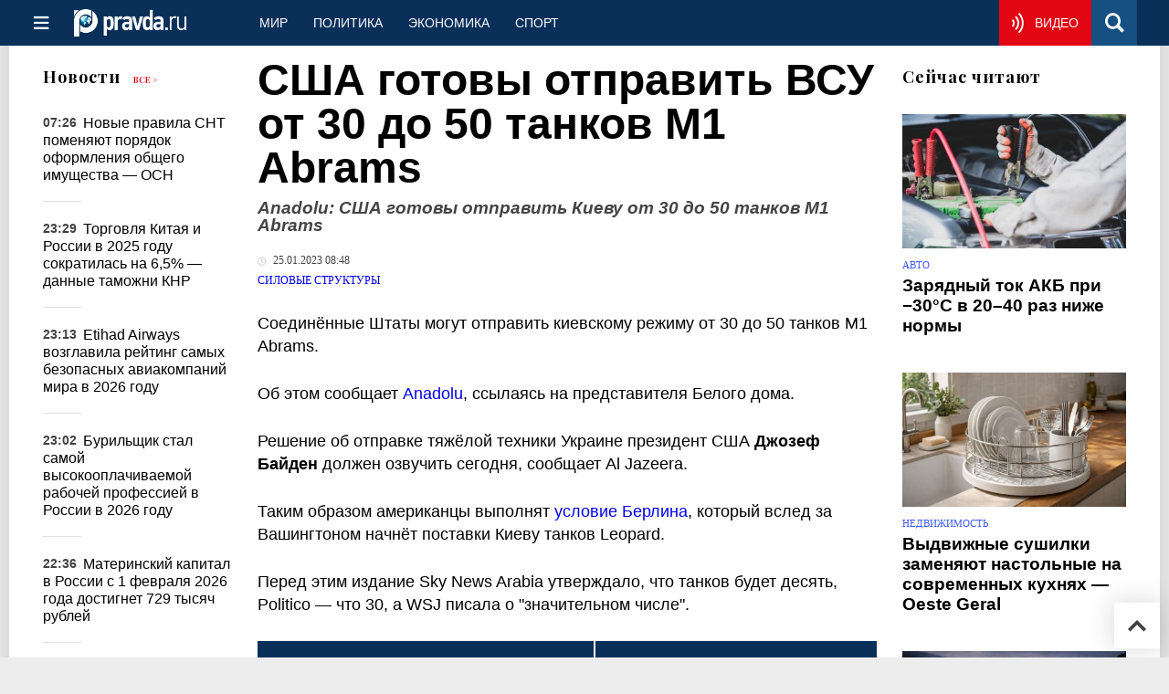

--- FILE ---
content_type: text/html
request_url: https://military.pravda.ru/news/1792962-ssha_mogut_otpravit_ukraine/
body_size: 26709
content:
<!DOCTYPE html>
<html lang="ru" class="no-js" prefix="og: https://ogp.me/ns# fb: https://ogp.me/ns/fb# article: https://ogp.me/ns/article# profile: https://ogp.me/ns/profile# video: https://ogp.me/ns/video#">
    <head>
        <meta charset="utf-8">
        <meta name="viewport" content="width=device-width, initial-scale=1">
        <meta name="theme-color" content="#0a305a">
        <meta http-equiv="X-UA-Compatible" content="IE=edge">
        <meta name="msvalidate.01" content="13A7C501677A3DFC5E4A9747C802BFD9">
        <meta name="verify-v1" content="wFXlfD8ory0rg75F2j4lTejg4irxSLwX500ilHKJwlY=">
        <meta name="pmail-verification" content="f782bbafa506f1851028f28c1987e76b">
        <meta name="yandex-verification" content="7367d7d828b17c1c">
        <meta name="y_key" content="0594f1f446fc2d3d">
        <meta name="google-site-verification" content="googled52d3af475e970bc">
                    <meta name="robots" content="max-image-preview:large">
                <meta name="HandheldFriendly" content="true">
        <meta name="MobileOptimized" content="width">
                        <meta name="p:domain_verify" content="994f40be6235d4ac25637a1b4455c522">
                <link rel="alternate" type="application/rss+xml" title="Аналитика и новости Правда.ру"
      href="https://www.pravda.ru/export.xml"/>
<link rel="alternate" type="application/rss+xml" title="Силовые структуры" href="https://www.pravda.ru/military/export.xml">
                        <link rel="alternate" href="https://www.pravda.ru/" hreflang="x-default">
        <link rel="alternate" href="https://www.pravda.ru/" hreflang="ru-ru">
        <link rel="alternate" href="https://english.pravda.ru" hreflang="en-us">
        <link rel="alternate" href="https://deutsch.pravda.ru/" hreflang="de-de">
        <link rel="alternate" href="https://port.pravda.ru" hreflang="pt-br">
        <link rel="alternate" href="https://france.pravda.ru" hreflang="fr-fr">
        <link rel="alternate" href="https://es.pravda.ru/" hreflang="es-es">
                <title>США готовы отправить ВСУ от 30 до 50 танков M1 Abrams</title>
                        <link rel="canonical" href="https://military.pravda.ru/news/1792962-ssha_mogut_otpravit_ukraine/">
                                <link rel="image_src" href="https://img.pravda.ru/image/preview/article/9/6/2/1792962_amp.jpeg">
                                <meta name="twitter:site" content="@PravdaRu">
                                <meta name="twitter:creator" content="@PravdaRu">
                                <meta name="title" content="США готовы отправить ВСУ от 30 до 50 танков M1 Abrams">
                                <meta name="twitter:title" content="США готовы отправить ВСУ от 30 до 50 танков M1 Abrams">
                                <meta name="description" content="Решение об отправке тяжёлой техники Украине президент США Джозеф Байден должен озвучить сегодня.">
                                <meta name="twitter:description" content="Решение об отправке тяжёлой техники Украине президент США Джозеф Байден должен озвучить сегодня.">
                                <meta name="twitter:card" content="summary_large_image">
                                <meta name="image_src" content="https://img.pravda.ru/image/preview/article/9/6/2/1792962_amp.jpeg">
                                <meta name="twitter:image" content="https://img.pravda.ru/image/preview/article/9/6/2/1792962_amp.jpeg">
                                <meta name="author" content="Дмитрий Плотников">
                                <meta property="fb:app_id" content="218074068257314">
                                <meta property="og:site_name" content="Правда.Ру">
                                <meta property="fb:pages" content="1098265950253633,1681323735456183,108088759217229,1027076390673903,107581676342178,715318548633973,608023116045038,150939555488155,241186509901393,272899953559024,203377376374367,10150101036770125,512182562464920,332370149471">
                                <meta property="og:title" content="США готовы отправить ВСУ от 30 до 50 танков M1 Abrams">
                                <meta property="og:description" content="Решение об отправке тяжёлой техники Украине президент США Джозеф Байден должен озвучить сегодня.">
                                <meta property="og:url" content="https://military.pravda.ru/news/1792962-ssha_mogut_otpravit_ukraine/">
                                <meta property="og:image" content="https://img.pravda.ru/image/preview/article/9/6/2/1792962_amp.jpeg">
                                <meta property="og:image:width" content="1200">
                                <meta property="og:image:height" content="900">
                                <meta property="article:author" content="https://www.pravda.ru/author/dmitrij_plotnikov/">
                                <meta property="og:type" content="article">
                                <meta property="og:locale" content="ru-RU">
                                <meta property="article:published_time" content="2023-01-25T05:48:00Z">
                                <meta property="article:modified_time" content="2023-01-25T06:42:51Z">
                                <meta property="article:section" content="Силовые структуры">
                                <meta property="article:tag" content="сша">
                                <meta property="article:tag" content="джо байден">
                                <meta property="article:tag" content="танки">
                
        <link rel="shortcut icon" href="https://www.pravda.ru/favicon.ico">
        <link rel="apple-touch-icon" href="https://www.pravda.ru/pix/apple-touch-icon.png">
        
    <link rel="stylesheet" href="https://cdn.newsteam-hub.ru/pravda/css/new/000_reset.min.css" type="text/css">
    <link rel="stylesheet" href="https://cdn.newsteam-hub.ru/pravda/css/new/002_menu.min.css" type="text/css">
<link rel="preload" href="https://www.pravda.ru/css/new/004_global.min.css" as="style" onload="this.onload=null;this.rel='stylesheet'"><link rel="preload" href="https://www.pravda.ru/css/new/001_fonts.min.css" as="style" onload="this.onload=null;this.rel='stylesheet'"><link rel="preload" href="https://www.pravda.ru/css/new/000_icons.min.css" as="style" onload="this.onload=null;this.rel='stylesheet'"><link rel="preload" href="https://www.pravda.ru/css/new/006_news.min.css" as="style" onload="this.onload=null;this.rel='stylesheet'"><noscript>
                    <link rel="stylesheet" href="https://www.pravda.ru/css/new/004_global.min.css">
                    <link rel="stylesheet" href="https://www.pravda.ru/css/new/001_fonts.min.css">
                    <link rel="stylesheet" href="https://www.pravda.ru/css/new/000_icons.min.css">
                    <link rel="stylesheet" href="https://www.pravda.ru/css/new/006_news.min.css">
    </noscript>        		<!--noindex-->
    <!-- sf#396 -->
    <link rel="dns-prefetch" href="//fonts.googleapis.com">
<link rel="dns-prefetch" href="//fonts.gstatic.com">
<link rel="dns-prefetch" href="//img.pravda.ru">

<link rel="preconnect" href="https://fonts.googleapis.com">
<link rel="preconnect" href="https://fonts.gstatic.com" crossorigin>
<link rel="preconnect" href="https://img.pravda.ru">

<link rel="preload" href="/fonts/PlayfairDisplay-Bold.woff2" as="font" type="font/woff2" crossorigin>
<link rel="preload" href="/fonts/pravdaru-icons.woff" as="font" type="font/woff" crossorigin>
<link rel="modulepreload" href="https://cdn.newsteam-hub.ru/pravda/js/modules/base.min.js">
<link rel="modulepreload" href="https://cdn.newsteam-hub.ru/pravda/js/modules/utils.min.js">
<link rel="modulepreload" href="https://cdn.newsteam-hub.ru/pravda/js/003_main.min.js">

<script async src='https://yandex.ru/ads/system/header-bidding.js'></script>
<script>
var adfoxBiddersMap = {
  "betweenDigital": "3001501",
  "otm": "2972230",
  "Gnezdo": "3001632",
  "myTarget": "3001621",
  "buzzoola": "3268079",
  "adriver": "3283630"
};

var adUnits = [
  {
    "code": "https://yandex.ru/ads/adfox/164130/getCode?p1=dlqgr&p2=hiuy",
    "codeType": "instream",
    "bids": [
      {
        "bidder": "betweenDigital",
        "params": {
          "placementId": "4875832"
        },
        "adBreakTypes": [
          "preroll"
        ]
      },
      {
        "bidder": "buzzoola",
        "params": {
          "placementId": "1307824"
        },
        "adBreakTypes": [
          "preroll"
        ]
      }
    ]
  },
  {
    "code": "https://yandex.ru/ads/adfox/164130/getCode?p1=dlqja&p2=jqcw",
    "codeType": "instream",
    "bids": [
      {
        "bidder": "betweenDigital",
        "params": {
          "placementId": "4876094"
        },
        "adBreakTypes": [
          "postroll"
        ]
      }
    ]
  },
  {
    "code": "https://yandex.ru/ads/adfox/164130/getCode?p1=dlqih&p2=hiuw",
    "codeType": "instream",
    "bids": [
      {
        "bidder": "betweenDigital",
        "params": {
          "placementId": "4876095"
        },
        "adBreakTypes": [
          "midroll"
        ]
      }
    ]
  },
  {
    "code": "https://yandex.ru/ads/adfox/164130/getCode?p1=dlqlf&p2=jqcu",
    "codeType": "instream",
    "bids": [
      {
        "bidder": "betweenDigital",
        "params": {
          "placementId": "4876096"
        },
        "adBreakTypes": [
          "midroll"
        ]
      }
    ]
  },
  {
    "code": "https://yandex.ru/ads/adfox/164130/getCode?p1=dlqkm&p2=jqcu",
    "codeType": "instream",
    "bids": [
      {
        "bidder": "betweenDigital",
        "params": {
          "placementId": "4876097"
        },
        "adBreakTypes": [
          "midroll"
        ]
      }
    ]
  },
  {
    "code": "https://yandex.ru/ads/adfox/164130/getCode?p1=dlqjt&p2=jqcu",
    "codeType": "instream",
    "bids": [
      {
        "bidder": "betweenDigital",
        "params": {
          "placementId": "4876098"
        },
        "adBreakTypes": [
          "midroll"
        ]
      }
    ]
  },
  {
    "code": "https://yandex.ru/ads/adfox/164130/getCode?p1=dlqho&p2=hiux",
    "codeType": "instream",
    "bids": [
      {
        "bidder": "betweenDigital",
        "params": {
          "placementId": "4876099"
        },
        "adBreakTypes": [
          "midroll"
        ]
      }
    ]
  },
  {
    "code": "adfox_171330426036014095",
    "sizes": [
      [
        300,
        250
      ],
      [
        300,
        300
      ],
      [
        320,
        100
      ],
      [
        320,
        50
      ],
      [
        250,
        250
      ]
    ],
    "bids": [
      {
        "bidder": "otm",
        "params": {
          "placementId": "60651"
        }
      },
      {
        "bidder": "betweenDigital",
        "params": {
          "placementId": "4717287"
        }
      },
      {
        "bidder": "Gnezdo",
        "params": {
          "placementId": "369671"
        }
      },
      {
        "bidder": "myTarget",
        "params": {
          "placementId": "1352092"
        }
      },
      {
        "bidder": "buzzoola",
        "params": {
          "placementId": "1286664"
        }
      },
      {
        "bidder": "adriver",
        "params": {
          "placementId": "22:pravdaru_300x250_st_m"
        }
      }
    ]
  }
];

var userTimeout = 900;

window.YaHeaderBiddingSettings = {
   biddersMap: adfoxBiddersMap,
   adUnits: adUnits,
   timeout: userTimeout,
};

window.Ya || (window.Ya = {});
window.yaContextCb = window.yaContextCb || [];
window.Ya.adfoxCode || (window.Ya.adfoxCode = {});
window.Ya.adfoxCode.hbCallbacks || (window.Ya.adfoxCode.hbCallbacks = []);
</script>
<script src='https://yandex.ru/ads/system/context.js' async></script>

<script>
var pravdaScrollOptions = {
  "yaCounters": [11268325]
};
</script>
    <!-- end of sf#396 -->
	<!--/noindex-->
        </head>
    <body class="pushable">
                <script type="application/ld+json">[{"@context":"https:\/\/schema.org","@type":"NewsArticle","mainEntityOfPage":{"@type":"WebPage","@id":"https:\/\/military.pravda.ru\/news\/1792962-ssha_mogut_otpravit_ukraine\/"},"name":"Anadolu: США готовы отправить Киеву от 30 до 50 танков M1 Abrams","url":"https:\/\/military.pravda.ru\/news\/1792962-ssha_mogut_otpravit_ukraine\/","headline":"Anadolu: США готовы отправить Киеву от 30 до 50 танков M1 Abrams","articleBody":"Соединённые Штаты могут отправить киевскому режиму от 30 до 50 танков M1 Abrams.\r\n\r\nОб этом сообщает Anadolu, ссылаясь на представителя Белого дома.\r\n\r\nРешение об отправке тяжёлой техники Украине президент США Джозеф Байден должен озвучить сегодня, сообщает Al Jazeera.\r\n\r\nТаким образом американцы выполнят условие Берлина, который вслед за Вашингтоном начнёт поставки Киеву танков Leopard.\r\n\r\nПеред этим издание Sky News Arabia утверждало, что танков будет десять, Politico &amp;mdash; что 30, а WSJ писала о &quot;значительном числе&quot;.","genre":"Силовые структуры","articleSection":"Силовые структуры","keywords":"сша,джо байден,танки","publisher":{"@context":"https:\/\/schema.org","@type":"NewsMediaOrganization","url":"https:\/\/www.pravda.ru\/","name":"Pravda.Ru","email":"home@pravda.ru","telephone":"+74996414169","sameAs":["https:\/\/ru.wikipedia.org\/wiki\/%D0%9F%D1%80%D0%B0%D0%B2%D0%B4%D0%B0.%D0%A0%D1%83","https:\/\/t.me\/pravdist","https:\/\/ok.ru\/pravdaru","https:\/\/vk.com\/pravda_ru"],"foundingDate":"1999-01-27","foundingLocation":"https:\/\/www.pravda.ru\/tags\/moskva","legalName":"ООО «ТехноМедиа»","logo":{"@type":"ImageObject","url":"https:\/\/www.pravda.ru\/pix\/logo600_60.png","width":600,"height":60},"image":"https:\/\/www.pravda.ru\/pix\/logo_512.png","address":{"@type":"PostalAddress","addressLocality":"Москва","addressRegion":"Москва","postalCode":"105066","streetAddress":"ул. Старая Басманная улица, 16\/1Бс5А","addressCountry":"RU"},"contactPoint":{"@type":"ContactPoint","email":"home@pravda.ru","url":"https:\/\/www.pravda.ru\/feedback.html"},"employees":"https:\/\/www.pravda.ru\/author\/","brand":"https:\/\/www.pravda.ru\/brands.html","ethicsPolicy":"https:\/\/www.pravda.ru\/ethicspolicy.html","masthead":"https:\/\/www.pravda.ru\/","missionCoveragePrioritiesPolicy":"https:\/\/www.pravda.ru\/missioncoverageprioritiespolicy.html","diversityPolicy":"https:\/\/www.pravda.ru\/diversitypolicy.html","correctionsPolicy":"https:\/\/www.pravda.ru\/correctionspolicy.html","verificationFactCheckingPolicy":"https:\/\/www.pravda.ru\/verificationfactcheckingpolicy.html","unnamedSourcesPolicy":"https:\/\/www.pravda.ru\/unnamedsourcespolicy.html","ownershipFundingInfo":"https:\/\/www.pravda.ru\/founders.html","publishingPrinciples":"https:\/\/www.pravda.ru\/principles.html"},"inLanguage":"ru-RU","isFamilyFriendly":true,"description":"Решение об отправке тяжёлой техники Украине президент США Джозеф Байден должен озвучить сегодня.","author":{"@type":"Person","name":"Дмитрий Плотников","url":"https:\/\/www.pravda.ru\/author\/dmitrij_plotnikov\/","disambiguatingDescription":"Дмитрий Плотников — журналист, обозреватель Правды.Ру"},"image":{"@type":"ImageObject","url":"https:\/\/img.pravda.ru\/image\/preview\/article\/9\/6\/2\/1792962_amp.jpeg","height":900,"width":1200},"dateCreated":"2023-01-25T05:47:54Z","datePublished":"2023-01-25T05:48:00Z","dateModified":"2023-01-25T06:42:51Z","about":[{"@context":"https:\/\/schema.org","@type":"Thing","name":"сша","url":"https:\/\/www.pravda.ru\/tags\/ssha\/"},{"@context":"https:\/\/schema.org","@type":"Person","name":"джо байден","url":"https:\/\/www.pravda.ru\/tags\/djo-baiden\/","sameAs":["https:\/\/www.facebook.com\/joebiden","https:\/\/twitter.com\/JoeBiden","https:\/\/youtube.com\/channel\/UCWNpXitY8eJ-ku6M-v25MKw","https:\/\/instagram.com\/joebiden"],"description":"\nДжозеф Робинетт (Джо) Байден младший (20 ноября&amp;nbsp;1942,&amp;nbsp;Скрантон,&amp;nbsp;Пенсильвания)&amp;nbsp;&amp;mdash;&amp;nbsp;американский&amp;nbsp;политик, член&amp;nbsp;Демократической партии, 47-й&amp;nbsp;Вице-президент США. Вступил в должность одновременно с&amp;nbsp;Бараком Обамой&amp;nbsp;20 января 2009 года. До избрания вице-президентом был&amp;nbsp;сенатором США&amp;nbsp;от штата&amp;nbsp;Делавэр&amp;nbsp;(с 1973 года по 2009 год).\n\nВ настоящее время&amp;nbsp;&amp;mdash; участник&amp;nbsp;праймериз Демократической партии&amp;nbsp;(которые по плану должны завершиться 11 августа 2020 года) на&amp;nbsp;выборах президента США 2020 года. В случае, если Байден станет президентом, на момент инаугурации ему будет 78 лет, что сделает его самым пожилым президентом в истории страны (в настоящее время рекорд принадлежит&amp;nbsp;Рональду Рейгану, который занимал пост до 77 лет).\nМемуары\n\nДжо Байден &amp;laquo;Обещай мне, папа&amp;raquo; (2017).\n\nОфициальная биография\nФото, видео и аудио:\nApple Music&amp;nbsp;&amp;middot;&amp;nbsp;Deezer&amp;nbsp;&amp;middot;&amp;nbsp;Flickr&amp;nbsp;&amp;middot;&amp;nbsp;Google Play Music&amp;nbsp;&amp;middot;&amp;nbsp;Last.fm&amp;nbsp;&amp;middot;&amp;nbsp;Spotify\nТематические сайты:\nGoogle Scholar&amp;nbsp;&amp;middot;&amp;nbsp;AllMovie&amp;nbsp;&amp;middot;&amp;nbsp;AlloCin&amp;eacute;&amp;nbsp;&amp;middot;&amp;nbsp;Discogs&amp;nbsp;&amp;middot;&amp;nbsp;Internet Movie Database&amp;nbsp;&amp;middot;&amp;nbsp;КиноПоиск&amp;nbsp;&amp;middot;&amp;nbsp;Metacritic&amp;nbsp;&amp;middot;&amp;nbsp;Rate Your Music&amp;nbsp;&amp;middot;&amp;nbsp;Rotten Tomatoes&amp;nbsp;&amp;middot;&amp;nbsp;Giant Bomb&amp;nbsp;&amp;middot;&amp;nbsp;Open Directory Project\nСловари и энциклопедии:\nБольшая каталанская&amp;nbsp;&amp;middot;&amp;nbsp;Большая норвежская&amp;nbsp;&amp;middot;&amp;nbsp;Ларусса&amp;nbsp;&amp;middot;&amp;nbsp;Лентапедия&amp;nbsp;&amp;middot;&amp;nbsp;Britannica (онлайн)&amp;nbsp;&amp;middot;&amp;nbsp;Brockhaus&amp;nbsp;&amp;middot;&amp;nbsp;Notable Names Database&amp;nbsp;&amp;middot;&amp;nbsp;Treccani&amp;nbsp;&amp;middot; Википедия\n\n"},{"@context":"https:\/\/schema.org","@type":"Thing","name":"танки","url":"https:\/\/www.pravda.ru\/tags\/tanki\/"}]},{"@context":"https:\/\/schema.org","@type":"Person","name":"джо байден","url":"https:\/\/www.pravda.ru\/tags\/djo-baiden\/","sameAs":["https:\/\/www.facebook.com\/joebiden","https:\/\/twitter.com\/JoeBiden","https:\/\/youtube.com\/channel\/UCWNpXitY8eJ-ku6M-v25MKw","https:\/\/instagram.com\/joebiden"],"description":"\nДжозеф Робинетт (Джо) Байден младший (20 ноября&amp;nbsp;1942,&amp;nbsp;Скрантон,&amp;nbsp;Пенсильвания)&amp;nbsp;&amp;mdash;&amp;nbsp;американский&amp;nbsp;политик, член&amp;nbsp;Демократической партии, 47-й&amp;nbsp;Вице-президент США. Вступил в должность одновременно с&amp;nbsp;Бараком Обамой&amp;nbsp;20 января 2009 года. До избрания вице-президентом был&amp;nbsp;сенатором США&amp;nbsp;от штата&amp;nbsp;Делавэр&amp;nbsp;(с 1973 года по 2009 год).\n\nВ настоящее время&amp;nbsp;&amp;mdash; участник&amp;nbsp;праймериз Демократической партии&amp;nbsp;(которые по плану должны завершиться 11 августа 2020 года) на&amp;nbsp;выборах президента США 2020 года. В случае, если Байден станет президентом, на момент инаугурации ему будет 78 лет, что сделает его самым пожилым президентом в истории страны (в настоящее время рекорд принадлежит&amp;nbsp;Рональду Рейгану, который занимал пост до 77 лет).\nМемуары\n\nДжо Байден &amp;laquo;Обещай мне, папа&amp;raquo; (2017).\n\nОфициальная биография\nФото, видео и аудио:\nApple Music&amp;nbsp;&amp;middot;&amp;nbsp;Deezer&amp;nbsp;&amp;middot;&amp;nbsp;Flickr&amp;nbsp;&amp;middot;&amp;nbsp;Google Play Music&amp;nbsp;&amp;middot;&amp;nbsp;Last.fm&amp;nbsp;&amp;middot;&amp;nbsp;Spotify\nТематические сайты:\nGoogle Scholar&amp;nbsp;&amp;middot;&amp;nbsp;AllMovie&amp;nbsp;&amp;middot;&amp;nbsp;AlloCin&amp;eacute;&amp;nbsp;&amp;middot;&amp;nbsp;Discogs&amp;nbsp;&amp;middot;&amp;nbsp;Internet Movie Database&amp;nbsp;&amp;middot;&amp;nbsp;КиноПоиск&amp;nbsp;&amp;middot;&amp;nbsp;Metacritic&amp;nbsp;&amp;middot;&amp;nbsp;Rate Your Music&amp;nbsp;&amp;middot;&amp;nbsp;Rotten Tomatoes&amp;nbsp;&amp;middot;&amp;nbsp;Giant Bomb&amp;nbsp;&amp;middot;&amp;nbsp;Open Directory Project\nСловари и энциклопедии:\nБольшая каталанская&amp;nbsp;&amp;middot;&amp;nbsp;Большая норвежская&amp;nbsp;&amp;middot;&amp;nbsp;Ларусса&amp;nbsp;&amp;middot;&amp;nbsp;Лентапедия&amp;nbsp;&amp;middot;&amp;nbsp;Britannica (онлайн)&amp;nbsp;&amp;middot;&amp;nbsp;Brockhaus&amp;nbsp;&amp;middot;&amp;nbsp;Notable Names Database&amp;nbsp;&amp;middot;&amp;nbsp;Treccani&amp;nbsp;&amp;middot; Википедия\n\n"}]</script>
            
<!-- Меню левое для мобильной версии-->
<div class="left sidebar">
    <a href="https://www.pravda.ru/" class="logo">
        <i class="logo icon">

        </i>
    </a>
    <!--noindex-->
    <div class="vertical menu">
                <a href="https://www.pravda.ru/world/" class="item">Мир</a>
                <a href="https://www.pravda.ru/politics/" class="item">Политика</a>
                <a href="https://www.pravda.ru/economics/" class="item">Экономика</a>
                <a href="https://www.pravda.ru/realty/" class="item">Недвижимость</a>
                <a href="https://nasledie.pravda.ru/" class="item">Наследие</a>
                <a href="https://www.pravda.ru/society/" class="item">Общество</a>
                <a href="https://www.pravda.ru/districts/" class="item">Россия</a>
                <a href="https://www.pravda.ru/science/" class="item">Наука и техника</a>
                <a href="https://www.pravda.ru/culture/" class="item">Культура</a>
                <a href="https://www.pravda.ru/faith/" class="item">Религия</a>
                <a href="https://www.pravda.ru/travel/" class="item">Туризм</a>
                <a href="https://www.pravda.ru/photo/" class="item">Фото</a>
                <a href="https://www.pravda.ru/videochannel/" class="item">Правда ТВ</a>
            </div>
    <!--/noindex-->
</div>
<!-- Форма поиска -->
<div class="mobile topbar section">
    <div class="menu"><a id="mobile-navigation-trigger" data-target="body &gt; .left.sidebar" class="icon item">
        <i class="sandwich icon"></i></a><span class="item text logo" onclick="document.location.href = '/'"></span>
        <div class="right personal menu">
                        <a href="https://www.pravda.ru/videochannel/"  class="onair item" aria-label="Смотреть онлайн эфир"><i class="onair icon"></i></a>
                        <a href="/search/" class="search item" aria-label="Поиск по сайту">
                <i class="search icon"></i>
            </a>
        </div>
    </div>
</div>
<div class="pusher">
    <div class="page">
                                <!-- Blue bar -->
        <div class="topbar section">
            <div class="grid">
                <div class="four wide column">
                    <div id="main-navigation-trigger">
                        <div class="menu"><a href="#" class="item" aria-label="Открыть меню"><i class="sandwich icon"></i><span></span></a>
                        </div>
                        <div class="menu"><a href="#" class="item" aria-label="Закрыть меню"><i class="times icon"></i></a></div>
                    </div>
                    <div class="main logo">
                        <a href="https://www.pravda.ru/">
                            <img src="/pix/logo_white.png" alt="Правда.Ру" width="123" height="30" loading="lazy">
                        </a>
                    </div>
                </div>
                <div class="fifteen wide column">
                    <div id="sub-navigation" class="menu">
                        <div class="content">
                                <a href="https://www.pravda.ru/world/"
       class="item" >
        Мир    </a>
    <a href="https://www.pravda.ru/politics/"
       class="item" >
        Политика    </a>
    <a href="https://www.pravda.ru/economics/"
       class="item" >
        Экономика    </a>
    <a href="https://www.pravda.ru/sport/"
       class="item" >
        Спорт    </a>
                        </div>
                        <div class="right menu">
                                        <a href="https://www.pravda.ru/videochannel/" class="onair item live" aria-label="Смотреть онлайн эфир" >
            <i class="onair icon"></i>
            <span class="hover">Видео</span>
        </a>
                                </div>
                    </div>
                </div>
                <div class="one wide column">
                    <div class="personal menu">
                        <a href="/search/" data-target="#search-form" class="search item" aria-label="Поиск по сайту"><i class="search icon"></i></a>
                    </div>
                </div>
            </div>
        </div>
        <!--noindex--><div id="main-navigation" class="main navigation section"><div class="content"></div></div><!--/noindex-->

                            
        <div class="section news-scroll">
    <div class="equal height grid fixed-nav">
        <div class="fifteen wide column" id="content-column">
            <div class="section short-news">
                <div class="grid">
                    <div class="five wide computer only column">
                        <div class="sticky">
                            <div class="four wide hide on notebook column">
        <div class="relaxed grid">
            <div class="row">
                <div class="column">
                        <div class="header">
        <a href="https://www.pravda.ru/news/">Новости</a>
        <small><a href="https://www.pravda.ru/news/">Все &gt;</a></small>
    </div>
    <div class="news block red-tag">
        <div class="">
                                                                                <div
                        data-article-id="2329843"
                        class="article"
                >
                    <time data-increment="1" datetime="2026-01-19T04:26:00Z">
                        07:26                    </time>
                    <div class="title">
                        <a href="https://www.pravda.ru/news/economics/2329843-gardening-association-rules/">
                            Новые правила СНТ поменяют порядок оформления общего имущества — ОСН                        </a>
                    </div>
                </div>
                                                        <div
                        data-article-id="2329875"
                        class="article"
                >
                    <time data-increment="2" datetime="2026-01-18T20:29:00Z">
                        23:29                    </time>
                    <div class="title">
                        <a href="https://www.pravda.ru/news/economics/2329875-china-russia-trade/">
                            Торговля Китая и России в 2025 году сократилась на 6,5% — данные таможни КНР                        </a>
                    </div>
                </div>
                                                        <div
                        data-article-id="2329872"
                        class="article"
                >
                    <time data-increment="3" datetime="2026-01-18T20:13:00Z">
                        23:13                    </time>
                    <div class="title">
                        <a href="https://www.pravda.ru/news/travel/2329872-airline-safety-ranking/">
                            Etihad Airways возглавила рейтинг самых безопасных авиакомпаний мира в 2026 году                        </a>
                    </div>
                </div>
                                                        <div
                        data-article-id="2329870"
                        class="article"
                >
                    <time data-increment="4" datetime="2026-01-18T20:02:00Z">
                        23:02                    </time>
                    <div class="title">
                        <a href="https://www.pravda.ru/news/economics/2329870-highest-paid-profession/">
                            Бурильщик стал самой высокооплачиваемой рабочей профессией в России в 2026 году                        </a>
                    </div>
                </div>
                                                        <div
                        data-article-id="2329865"
                        class="article"
                >
                    <time data-increment="5" datetime="2026-01-18T19:36:00Z">
                        22:36                    </time>
                    <div class="title">
                        <a href="https://www.pravda.ru/news/economics/2329865-maternity-capital-increase/">
                            Материнский капитал в России с 1 февраля 2026 года достигнет 729 тысяч рублей                        </a>
                    </div>
                </div>
                                                        <div
                        data-article-id="2329859"
                        class="article"
                >
                    <time data-increment="6" datetime="2026-01-18T19:09:00Z">
                        22:09                    </time>
                    <div class="title">
                        <a href="https://www.pravda.ru/news/travel/2329859-air-passenger-rights/">
                            Минтранс РФ утвердил новые правила авиаперевозок с 1 марта 2026 года                        </a>
                    </div>
                </div>
                                                        <div
                        data-article-id="2329855"
                        class="article"
                >
                    <time data-increment="7" datetime="2026-01-18T18:49:00Z">
                        21:49                    </time>
                    <div class="title">
                        <a href="https://www.pravda.ru/news/travel/2329855-tourist-tax-russia/">
                            Туристический налог в России с 1 января 2026 года введут семь городов                        </a>
                    </div>
                </div>
                                                        <div
                        data-article-id="2329853"
                        class="article"
                >
                    <time data-increment="8" datetime="2026-01-18T18:33:00Z">
                        21:33                    </time>
                    <div class="title">
                        <a href="https://www.pravda.ru/news/zoo/2329853-baited-underwater-camera/">
                            Камера с приманкой зафиксировала дельфинов и синюю акулу у Азорских островов                        </a>
                    </div>
                </div>
                                                        <div
                        data-article-id="2329851"
                        class="article"
                >
                    <time data-increment="9" datetime="2026-01-18T18:17:00Z">
                        21:17                    </time>
                    <div class="title">
                        <a href="https://www.pravda.ru/news/zoo/2329851-ancient-snake-discovery/">
                            В Великобритании выявили новый вид змеи возрастом 37 млн лет по музейным находкам                        </a>
                    </div>
                </div>
                                </div>
    </div>
                    </div>
            </div>
    </div>
</div>
                        </div>
                    </div>
                    <div class="fifteen wide column" id="scrolling-news-list" >
                            <section
                                id="default-list-item"
                                 data-show-next-article-ids=""
                                 data-article-id="1792962"
                                 data-seotitle="Anadolu: США готовы отправить Киеву от 30 до 50 танков M1 Abrams"
                                 data-seourl="https://military.pravda.ru/news/1792962-ssha_mogut_otpravit_ukraine/"
                                 data-seokeywords=""
                                 data-seodescription=""
                        >
                            
<div class="full article full-article" data-article-id="">
        <h1 class="title">
    США готовы отправить ВСУ от 30 до 50 танков M1 Abrams</h1>
<div class="second-title"> Anadolu: США готовы отправить Киеву от 30 до 50 танков M1 Abrams</div>

<style>     @media only screen and (max-width: 1260px) {
        .page .article .article-header {
            font-size: 1.7em;
        }
    }

    .article .article-header {
        margin: -0.2em 0 0;
        font-size: 3em;
        line-height: 1;
        margin-bottom: 20px;
    }

    .article div.second-title {
        margin: .5em 0 0;
        font-size: 1.2em;
        line-height: 1;
        font-weight: 600;
        font-style: italic;
        color: #444;
    }
</style>
    <div class="category">
                            <div class="meta">
                                    <time datetime="2023-01-25T05:48:00Z"
                          title="Опубликовано"><i class="time icon"></i>
                        25.01.2023 08:48                    </time>
                            </div>
                <div class="breadcumbs" itemscope itemtype="https://schema.org/BreadcrumbList"><span itemprop="itemListElement" itemscope itemtype="https://schema.org/ListItem">                <a href="https://military.pravda.ru/" itemprop="item">
                <meta itemprop="position" content="0"><span itemprop="name">                Силовые структуры                </span>            </a>
            </span></div>    </div>


<style>
/* Вертикальное видео (портрет) */
.video-material.video-vertical .main-material-media .embed-container {
    max-width: 400px;
    margin: 1rem auto;
}
.video-material.video-vertical .main-material-media .embed-container video {
    width: 100%;
    max-width: 400px;
    aspect-ratio: 9/16;
    object-fit: cover;
}
@media only screen and (max-width: 768px) {
    .video-material.video-vertical .main-material-media .embed-container {
        max-width: 300px;
    }
    .video-material.video-vertical .main-material-media .embed-container video {
        max-width: 300px;
    }
}
@media only screen and (max-width: 480px) {
    .video-material.video-vertical .main-material-media .embed-container {
        max-width: 250px;
    }
    .video-material.video-vertical .main-material-media .embed-container video {
        max-width: 250px;
    }
}

</style>

<p class="lead">Соединённые Штаты могут отправить киевскому режиму от 30 до 50 танков M1 Abrams.</p><div class="main-material-media"></div>

<p>Об этом сообщает <a href="https://www.aa.com.tr/ru/%D0%BC%D0%B8%D1%80/%D1%81%D1%88%D0%B0-%D0%BF%D0%B5%D1%80%D0%B5%D0%B4%D0%B0%D0%B4%D1%83%D1%82-%D1%83%D0%BA%D1%80%D0%B0%D0%B8%D0%BD%D0%B5-%D1%82%D0%B0%D0%BD%D0%BA%D0%B8-abrams-/2796437" rel="nofollow noopener" target="_blank" title="Anadolu">Anadolu</a>, ссылаясь на представителя Белого дома.</p>

<p>Решение об отправке тяжёлой техники Украине президент США <strong>Джозеф Байден</strong> должен озвучить сегодня, сообщает Al Jazeera.</p>

<p>Таким образом американцы выполнят <a href="https://military.pravda.ru/news/1792673-v_ramshtaine_ukraine_podslastili/" title="условие Берлина">условие Берлина</a>, который вслед за Вашингтоном начнёт поставки Киеву танков Leopard.</p>

<p>Перед этим издание Sky News Arabia утверждало, что танков будет десять, Politico &mdash; что 30, а WSJ писала о "значительном числе".</p>		<!--noindex-->
			<div class="staticFragment "
             id="div_sf_417"
             data-name="social_after_article_and_news_military"
             style="  ">
		<div id="sf_size_417" style="display: none;  "></div>
		<div class="page__subscribe-news news-subscribe">
    <div class="news-subscribe__body">
        <div class="news-subscribe__info">
            <a href="https://t.me/+QJZbWy8f7vDAUiFo" class="news-subscribe__icon" target="_blank" rel="nofollow" aria-label="Pravda Telegram">
                <svg width="34" height="33" viewBox="0 0 34 33" fill="none" xmlns="https://www.w3.org/2000/svg">
                    <path fill-rule="evenodd" clip-rule="evenodd"
                          d="M32.9876 1.37888L28.2778 29.669C28.2158 30.0254 28.0144 30.3042 27.689 30.5056C27.5186 30.5986 27.3327 30.6451 27.1158 30.6451C26.9763 30.6451 26.8369 30.6141 26.6665 30.5521L18.3158 27.1437L13.8538 32.5817C13.6369 32.8606 13.327 33 12.9552 33C12.8003 33 12.6608 32.969 12.5524 32.9225C12.32 32.8296 12.1341 32.6901 11.9947 32.4887C11.8552 32.2873 11.7777 32.0549 11.7777 31.8225L11.7777 25.393L27.7045 5.88733L8.01296 22.9296L0.731271 19.9394C0.281975 19.769 0.0495804 19.4437 0.00310154 18.9324C-0.0278843 18.4366 0.173524 18.0803 0.591834 17.8479L31.2369 0.170425C31.4228 0.0619746 31.6242 2.76468e-06 31.8256 2.78229e-06C32.0735 2.80396e-06 32.2904 0.0619746 32.4918 0.201411C32.8947 0.495778 33.0651 0.883101 32.9876 1.37888Z"
                          fill="white"/>
                </svg>
            </a>
            <div class="news-subscribe__text">
                <span>Военные новости</span>
                <span>Присоединяйся к Pravda.Ru</span>
            </div>
        </div>
        <div class="news-subscribe__items">
             <span>
                <svg width="17" height="12" viewBox="0 0 17 12" fill="none"
                     xmlns="https://www.w3.org/2000/svg">
                   <path
                           d="M16.5657 6.56569C16.8781 6.25327 16.8781 5.74674 16.5657 5.43432L11.4745 0.343147C11.1621 0.0307274 10.6556 0.0307274 10.3431 0.343147C10.0307 0.655566 10.0307 1.1621 10.3431 1.47452L14.8686 6L10.3431 10.5255C10.0307 10.8379 10.0307 11.3444 10.3431 11.6569C10.6556 11.9693 11.1621 11.9693 11.4745 11.6569L16.5657 6.56569ZM-6.99382e-08 6.8L16 6.8L16 5.2L6.99382e-08 5.2L-6.99382e-08 6.8Z"
                           fill="white"/>
                </svg>
             </span>

            <a target="_blank" href="https://t.me/+M8Yq5uFrlzU1NmYy" rel="nofollow">
                <svg width="39" height="26" viewBox="0 0 31 26" fill="none" xmlns="https://www.w3.org/2000/svg">
                    <path fill-rule="evenodd" clip-rule="evenodd" d="M30.7228 1.43165L23.1296 24.36C23.0318 24.6485 22.828 24.8543 22.5311 24.9797C22.3773 25.0349 22.2166 25.0494 22.0361 25.0213C21.9201 25.0031 21.8081 24.9592 21.6744 24.8855L15.1698 20.9648L10.7513 24.9103C10.5346 25.1142 10.2587 25.1899 9.94939 25.1417C9.8205 25.1215 9.70852 25.0776 9.62433 25.0249C9.44307 24.9173 9.30651 24.7772 9.21667 24.5915C9.12683 24.4058 9.09257 24.2023 9.12275 24.009L9.95795 18.659L25.7419 4.49695L7.14584 16.1202L1.47628 12.6864C1.12462 12.4863 0.973547 12.1854 1.00129 11.7539C1.03991 11.3374 1.25376 11.067 1.63196 10.928L29.4233 0.198731C29.5921 0.132636 29.7677 0.107228 29.9352 0.133386C30.1415 0.165581 30.3139 0.245317 30.4633 0.387499C30.7602 0.684756 30.8517 1.02918 30.7228 1.43165Z"
                          fill="white"></path>
                </svg>
            </a>
            <a target="_blank" href="https://vk.com/safetymoscow" rel="nofollow">
                <svg width="39" height="23" viewBox="0 0 39 23" fill="none"
                     xmlns="https://www.w3.org/2000/svg">
                    <path fill-rule="evenodd" clip-rule="evenodd"
                          d="M21.3526 22.3329C21.3526 22.3329 22.0354 22.2538 22.3768 21.8898C22.6871 21.5417 22.6871 20.9087 22.6871 20.9087C22.6871 20.9087 22.6406 17.8863 24.0371 17.4433C25.4181 17.0002 27.1871 20.3549 29.0647 21.6525C30.4768 22.6336 31.563 22.412 31.563 22.412L36.5751 22.3487C36.5751 22.3487 39.1975 22.1905 37.9561 20.1175C37.8475 19.9435 37.2268 18.5826 34.232 15.7976C31.0819 12.8701 31.5009 13.3448 35.3026 8.29696C37.6147 5.21127 38.5302 3.34403 38.2509 2.53701C37.9716 1.76163 36.2802 1.96734 36.2802 1.96734L30.6319 1.99899C30.6319 1.99899 30.213 1.93569 29.9026 2.12558C29.5923 2.29965 29.4061 2.7269 29.4061 2.7269C29.4061 2.7269 28.5061 5.11633 27.3268 7.14181C24.813 11.4143 23.8043 11.6358 23.4009 11.3827C22.4078 10.7497 22.6561 8.88245 22.6561 7.55323C22.6561 3.40733 23.2923 1.68251 21.4302 1.23944C20.8095 1.09702 20.3595 0.98625 18.7923 0.970426C16.775 0.954602 15.0681 0.970426 14.1061 1.44515C13.4699 1.76163 12.9733 2.47371 13.2681 2.50536C13.6405 2.56866 14.494 2.74272 14.944 3.34403C15.5181 4.13524 15.5026 5.90753 15.5026 5.90753C15.5026 5.90753 15.8285 10.7813 14.7268 11.3827C13.9509 11.8099 12.9112 10.9554 10.6767 7.07851C9.52847 5.08468 8.6595 2.90096 8.6595 2.90096C8.6595 2.90096 8.48881 2.48954 8.19398 2.268C7.82157 1.99899 7.32501 1.91987 7.32501 1.91987L1.95604 1.95152C1.95604 1.95152 1.14914 1.96734 0.854315 2.33129C0.590521 2.64778 0.838797 3.28074 0.838797 3.28074C0.838797 3.28074 5.04398 13.1233 9.80778 18.0762C14.1681 22.6177 19.1181 22.3171 19.1181 22.3171H21.3526V22.3329Z"
                          fill="white"/>
                </svg>
            </a>
            <a target="_blank" href="https://twitter.com/PravdaRu" rel="nofollow">
                <svg width="32" height="26" viewBox="0 0 32 26" fill="none"
                     xmlns="https://www.w3.org/2000/svg">
                    <path
                            d="M30.9064 3.97924C29.862 4.40764 28.7486 4.6969 27.5845 4.83604C28.8175 4.10374 29.7786 2.965 30.2826 1.60292C30.3153 1.5187 30.221 1.43815 30.1412 1.48575C28.9771 2.14116 27.7042 2.62082 26.3479 2.88445C25.1947 1.6615 23.5519 0.899902 21.7278 0.899902C18.2355 0.899902 15.3995 3.71561 15.3995 7.1904C15.3995 7.6847 15.4576 8.16437 15.5627 8.62572C10.3225 8.36209 5.66967 5.87591 2.55089 2.09356C2.53639 2.07525 2.50375 2.07525 2.49287 2.09722C1.96703 3.01626 1.66241 4.08177 1.66241 5.21684C1.66241 7.34785 2.73222 9.23719 4.36777 10.3759C4.4004 10.3979 4.38227 10.4492 4.34238 10.4455C3.37773 10.3942 2.46386 10.1269 1.66241 9.69122C1.64065 9.68024 1.61164 9.69488 1.61526 9.72051C1.62977 9.99879 1.72043 11.2291 2.04319 12.0236C2.84101 13.9862 4.55997 15.4874 6.69235 15.9121C6.15925 16.0513 5.59714 16.1355 5.02053 16.1355C4.63612 16.1355 4.25898 16.0989 3.88545 16.0293C3.86006 16.0257 3.8383 16.0513 3.84555 16.0769C4.66151 18.5118 6.93169 20.2913 9.63342 20.3829C9.66969 20.3829 9.68419 20.4305 9.65518 20.4524C7.50105 22.1038 4.81019 23.0814 1.87999 23.0814C1.36866 23.0814 0.871829 23.0521 0.375 22.9935C3.17465 24.7767 6.50376 25.8166 10.0759 25.8166C15.0006 25.8166 18.9789 24.103 21.9309 21.496C24.9118 18.8633 26.8447 15.3263 27.6498 11.7197C27.9327 10.4528 28.0814 9.17128 28.0814 7.9227C28.0814 7.65175 28.0741 7.3808 28.0596 7.10985C29.2056 6.286 30.2101 5.27908 31.0224 4.13303C31.0805 4.04515 30.9971 3.94263 30.9064 3.97924Z"
                            fill="white"/>
                </svg>
            </a>
            <a target="_blank" href="https://dzen.ru/pravda.ru?favid=1091" rel="nofollow">
                <svg width="28" height="28" viewBox="0 0 28 28" fill="none"
                     xmlns="https://www.w3.org/2000/svg">
                    <path fill-rule="evenodd" clip-rule="evenodd"
                          d="M21.4368 14.503C23.3797 14.2746 25.3364 14.221 27.292 14.1694C27.2478 17.9444 25.5478 21.6658 22.6791 24.1257C20.3133 26.2183 17.1795 27.3883 14.0278 27.4314C14.1172 25.0347 14.1141 22.6127 14.5927 20.2528C14.9157 18.6157 15.7636 17.0512 17.1174 16.0475C18.3482 15.0806 19.9135 14.7029 21.4368 14.503Z"
                          fill="white"/>
                    <path fill-rule="evenodd" clip-rule="evenodd"
                          d="M0.461426 14.165C2.79046 14.2524 5.13843 14.2545 7.43485 14.6869C8.97387 14.9804 10.4834 15.6685 11.5259 16.8679C12.782 18.2336 13.2343 20.1137 13.4289 21.9108C13.6256 23.7446 13.6709 25.5911 13.7235 27.4344C9.9564 27.3881 6.23667 25.691 3.77614 22.8314C1.6859 20.4567 0.507712 17.3235 0.461426 14.165Z"
                          fill="white"/>
                    <path fill-rule="evenodd" clip-rule="evenodd"
                          d="M14.0264 0.602295C17.8618 0.642276 21.6467 2.40774 24.1083 5.35578C26.1176 7.70833 27.2453 10.7774 27.2894 13.8675C25.0309 13.7854 22.7555 13.7759 20.5233 13.3866C18.9401 13.112 17.3705 12.4502 16.286 11.2329C15.1709 10.0588 14.6565 8.45849 14.4251 6.88767C14.1231 4.80552 14.0958 2.69812 14.0264 0.602295Z"
                          fill="white"/>
                    <path fill-rule="evenodd" clip-rule="evenodd"
                          d="M6.22694 3.01156C8.40344 1.46494 11.0628 0.653756 13.7242 0.600098C13.6169 3.16728 13.6632 5.77865 13.0342 8.28796C12.5913 10.1008 11.3794 11.7168 9.71734 12.5817C8.11941 13.3855 6.30584 13.5686 4.54697 13.6948C3.18573 13.779 1.82134 13.8453 0.458008 13.8537C0.506398 9.58943 2.69868 5.41672 6.22694 3.01156Z"
                          fill="white"/>
                </svg>
            </a>
            <a target="_blank" href="https://ok.ru/weaponrus" rel="nofollow">
                <svg width="17" height="28" viewBox="0 0 17 28" fill="none"
                     xmlns="https://www.w3.org/2000/svg">
                    <path
                            d="M8.46627 14.4233C12.2785 14.4233 15.3779 11.324 15.3779 7.51331C15.3795 3.70103 12.2802 0.600098 8.46627 0.600098C4.65562 0.600098 1.55469 3.70103 1.55469 7.51331C1.55469 11.324 4.65562 14.4233 8.46627 14.4233ZM8.46627 4.65166C10.0452 4.65166 11.3279 5.93598 11.3279 7.51331C11.3279 9.09063 10.0452 10.375 8.46627 10.375C6.88895 10.375 5.60462 9.09063 5.60462 7.51331C5.60462 5.93435 6.89057 4.65166 8.46627 4.65166Z"
                            fill="white"/>
                    <path
                            d="M11.2628 20.062C12.6692 19.7413 14.0268 19.1846 15.2769 18.4C16.2227 17.8042 16.5075 16.5525 15.9118 15.6067C15.316 14.6593 14.0675 14.3745 13.1185 14.9702C10.2878 16.751 6.64151 16.7494 3.81242 14.9702C2.86505 14.3745 1.61491 14.6593 1.02076 15.6067C0.424994 16.5541 0.708229 17.8026 1.6556 18.4C2.90574 19.1846 4.26169 19.7413 5.66972 20.062L1.80536 23.9263C1.01588 24.7174 1.01588 25.9985 1.80536 26.7896C2.20091 27.1852 2.71855 27.3821 3.23618 27.3821C3.75545 27.3821 4.27308 27.1835 4.66863 26.7896L8.46463 22.992L12.2639 26.7896C13.0534 27.5807 14.3361 27.5807 15.1272 26.7896C15.9183 25.9985 15.9183 24.7158 15.1272 23.9263L11.2628 20.062Z"
                            fill="white"/>
                </svg>
            </a>
        </div>
    </div>
</div>

<style>
    .news-subscribe {
        background: #0a305a
    }

    .news-subscribe__body {
        display: -webkit-box;
        display: -ms-flexbox;
        display: flex;
        -webkit-box-align: center;
        -ms-flex-align: center;
        align-items: center
    }

    .news-subscribe__info {
        display: -webkit-box;
        display: -ms-flexbox;
        display: flex;
        -webkit-box-align: center;
        -ms-flex-align: center;
        align-items: center;
        border-right: 2px solid #fff;
        padding: 15px 30px
    }

    .news-subscribe__text {
        font-size: 18px;
        letter-spacing: .02em;
        color: #fff;
        display: -webkit-box;
        display: -ms-flexbox;
        display: flex;
        -webkit-box-orient: vertical;
        -webkit-box-direction: normal;
        -ms-flex-direction: column;
        flex-direction: column
    }

    .news-subscribe__text span:first-child {
        font-weight: 700
    }

    .news-subscribe__text span {
        font-weight: 400;
        display: block
    }

    .news-subscribe__icon {
        margin: 0 30px 0 0;
        -webkit-transition: all .3s ease 0s;
        -o-transition: all .3s ease 0s;
        transition: all .3s ease 0s;
        display: -webkit-box;
        display: -ms-flexbox;
        display: flex;
        -webkit-box-pack: center;
        -ms-flex-pack: center;
        justify-content: center;
        -webkit-box-align: center;
        -ms-flex-align: center;
        align-items: center
    }

    @media(any-hover: hover) {
        .news-subscribe__icon:hover {
            -webkit-transform:scale(1.3);
            -ms-transform: scale(1.3);
            transform: scale(1.3)
        }
    }

    .news-subscribe__items {
        -webkit-box-flex: 1;
        -ms-flex: 1 1 auto;
        flex: 1 1 auto;
        display: -webkit-box;
        display: -ms-flexbox;
        display: flex;
        -webkit-box-align: center;
        -ms-flex-align: center;
        align-items: center;
        -webkit-box-pack: justify;
        -ms-flex-pack: justify;
        justify-content: space-between;
        padding: 0 30px
    }

    .news-subscribe__items span {
        display: -webkit-box;
        display: -ms-flexbox;
        display: flex;
        -webkit-box-pack: center;
        -ms-flex-pack: center;
        justify-content: center;
        -webkit-box-align: center;
        -ms-flex-align: center;
        align-items: center
    }

    .news-subscribe__items a {
        display: -webkit-box;
        display: -ms-flexbox;
        display: flex;
        -webkit-box-pack: center;
        -ms-flex-pack: center;
        justify-content: center;
        -webkit-box-align: center;
        -ms-flex-align: center;
        align-items: center;
        -webkit-transition: all .3s ease 0s;
        -o-transition: all .3s ease 0s;
        transition: all .3s ease 0s
    }

    @media(any-hover: hover) {
        .news-subscribe__items a:hover {
            -webkit-transform:scale(1.3);
            -ms-transform: scale(1.3);
            transform: scale(1.3)
        }
    }

    @media only screen and (max-width: 1024px) {
        .news-subscribe__info {
            padding: 15px 10px;
        }
        .news-subscribe__items {
            padding: 0 10px;
        }
    }

    @media only screen and (max-width: 767px) {
        .news-subscribe__body {
            flex-direction: column;
        }
        .news-subscribe__icon {
            display: none;
        }
        .news-subscribe__items span.arrow {
            display: none;
        }

        .news-subscribe__info {
            border-right: 0;
            text-align: center;
        }

        .news-subscribe__items {
            padding: 0 50px 20px;
            flex-direction: row;
            width: 100%;
        }
    }

</style>		</div>
		<!--/noindex-->
<div class="authors-block">
<div class="author-row">
	<small class="author-avatar" style="background-image:url(https://img.pravda.ru/image/preview/adminAlias/2928_m.jpeg);"></small>
	<div class="source">
		<span>Автор</span> <a href="https://www.pravda.ru/author/dmitrij_plotnikov/">Дмитрий Плотников</a>
		<div class="author-desc">Дмитрий Плотников — журналист, обозреватель Правды.Ру				</div>
	</div>
</div>
</div>            <div class="section subscribe-block">
            <div class="grid">
                <div class="ten wide column">
                    <div class="content">
                        <div class="tag list">
                                                                                    <a href="https://www.pravda.ru/tags/ssha/"
                               class="small rounded bordered button">
                                сша                            </a>
                                                        <a href="https://www.pravda.ru/tags/tanki/"
                               class="small rounded bordered button">
                                танки                            </a>
                                                        <a href="https://www.pravda.ru/tags/djo-baiden/"
                               class="small rounded bordered button">
                                джо байден                            </a>
                                                    </div>
                    </div>
                </div>
                <div class="ten wide column">
                    <div class="content center-content">
                        <div class="social links" id="social_share">
                            <div class="social links ya-share"
                                 data-article-href="https://military.pravda.ru/news/1792962-ssha_mogut_otpravit_ukraine/"
                                 id="ya_share">
                            </div>
                        </div>
                    </div>
                </div>
            </div>
        </div>
    </div>
                                                        		<!--noindex-->
			<div class="staticFragment "
             id="div_sf_469"
             data-name="short_news_list_0"
             style=" height: 400px; ">
		<div id="sf_size_469" style="display: none;  height: 400px;"></div>
		<div style="height:360px; overflow:hidden;">
<!--Тип баннера: HB Pravda short_list_0-->
<div id="adfox_172140327242124095"></div>
<script>
if (window.innerWidth <= 1023) {
		window.Ya.adfoxCode.hbCallbacks.push(function() {
			window.Ya.headerBidding.pushAdUnits([
				{
				  code: 'adfox_172140327242124095',
				  sizes: [[300, 300],[300, 360],[300, 250],[320, 100],[250, 250]],
				  bids: [
{ bidder: 'betweenDigital', params: { placementId: '4757170' } },
{ bidder: 'myTarget', params: { placementId: '1723402' } },
{ bidder: 'Gnezdo', params: { placementId: '367808' } },
{ bidder: 'sape', params: { placementId: '858013' } },
{ bidder: 'adriver', params: { placementId: '22:pravdaru_300x300_m_short_list_0' } },
{ bidder: 'buzzoola', params: { placementId: '1267319' } },
{ bidder: 'adfox_roden-media', params: {p1: 'djvos', p2: 'hbts'} }
				  ]
				}
			]);
    window.yaContextCb.push(()=>{
    Ya.adfoxCode.createAdaptive({
            ownerId: 164130,
            containerId: 'adfox_172140327242124095',
            params: {
                pp: 'g',
                ps: 'nld',
                p2: 'ipfi',
                puid1: '',
                puid2: ''
      }, lazyLoad: {fetchMargin: 100, mobileScaling: 2}
}, ['tablet', 'phone'], {
            tabletWidth: 1023,
            phoneWidth: 639,
            isAutoReloads: false
        })
  });
});
}
</script>

<!--Тип баннера: Pravda short_list_0D-->
<div id="adfox_173291357083644095"></div>
<script>
if (window.screen.width >= 1024) {
window.Ya.adfoxCode.hbCallbacks.push(function() {
    window.Ya.headerBidding.pushAdUnits([
        {
          code: 'adfox_173291357083644095',
          sizes: [[600, 300],[530, 400],[400, 256],[640, 360], [728, 90]],
          bids: [
{ bidder: 'betweenDigital', params: { placementId: '4818649' } },
{ bidder: 'myTarget', params: { placementId: '1753806' } },
{ bidder: 'Gnezdo', params: { placementId: '354850' } },
{ bidder: 'sape', params: { placementId: '858013' } },
{ bidder: 'adriver', params: { placementId: '22:pravdaru_728x90_short_list_0D' } },
{ bidder: 'buzzoola', params: { placementId: '1286688' } },
          ]
        }
    ]);
    window.yaContextCb.push(()=>{
        Ya.adfoxCode.createAdaptive({
            ownerId: 164130,
            containerId: 'adfox_173291357083644095',
            params: {
                pp: 'g',
                ps: 'nld',
                p2: 'jbqs',
                insertAfter: 'adfox_173291357083644095',
                insertPosition: '0',
                stick: false,
                stickTo: 'auto',
                stickyColorScheme: 'light'
            }
        }, ['desktop', 'tablet', 'phone'], {
            tabletWidth: 830,
            phoneWidth: 480,
            isAutoReloads: false
        })
    });
});
}
</script>
</div>		</div>
		<!--/noindex-->
                        </section>
                    </div>
                </div>
            </div>
        </div>
        <div class="four wide hide on notebook column">
    <div class="relaxed grid">
                                        <div class="row">
            <div class="column">
                        <div class="header">Сейчас читают</div>
                        <div class="article">
                                    <a href="https://www.pravda.ru/auto/2329751-ways-to-revive-your-car-battery/" class="thumb">
                        <img src="https://img.pravda.ru/image/preview/article/7/5/1/2329751_m.jpeg" alt="Зарядный ток АКБ при −30°C в 20–40 раз ниже нормы">
                    </a>
                                <div class="category">
                    <a href="https://www.pravda.ru/auto/">Авто</a>
                </div>
                <div class="title">
                    <a href="https://www.pravda.ru/auto/2329751-ways-to-revive-your-car-battery/">Зарядный ток АКБ при −30°C в 20–40 раз ниже нормы</a>
                                    </div>
            </div>
                    <div class="article">
                                    <a href="https://www.pravda.ru/realty/2329624-hidden-dish-dryers-replace-countertop/" class="thumb">
                        <img src="https://img.pravda.ru/image/preview/article/6/2/4/2329624_m.jpeg" alt="Выдвижные сушилки заменяют настольные на современных кухнях — Oeste Geral">
                    </a>
                                <div class="category">
                    <a href="https://www.pravda.ru/realty/">Недвижимость</a>
                </div>
                <div class="title">
                    <a href="https://www.pravda.ru/realty/2329624-hidden-dish-dryers-replace-countertop/">Выдвижные сушилки заменяют настольные на современных кухнях — Oeste Geral</a>
                                    </div>
            </div>
                    <div class="article">
                                    <a href="https://www.pravda.ru/news/mysterious/2329842-loch-ness-mystery/" class="thumb">
                        <img src="https://img.pravda.ru/image/preview/article/8/4/2/2329842_m.jpeg" alt="Исследователь Адриан Шайн заявил об отсутствии доказательств существования Несси">
                    </a>
                                <div class="category">
                    <a href="https://www.pravda.ru/mysterious/present/">Настоящее</a>
                </div>
                <div class="title">
                    <a href="https://www.pravda.ru/news/mysterious/2329842-loch-ness-mystery/">Исследователь Адриан Шайн заявил об отсутствии доказательств существования Несси</a>
                                    </div>
            </div>
                    </div>
        </div>
                <div class="sticky">
                                        <div class="row">
                    <div class="column">
                        <div class="vertical rectangle special block">
                            		<!--noindex-->
			<div class="staticFragment "
             id="div_sf_445"
             data-name="short_news_item_right_240x400_2"
             style="  ">
		<div id="sf_size_445" style="display: none;  "></div>
		<div id="adfox_172001522910162061"  style="min-height:600px" class="lazyBlock" data-function="load_adfox_172001522910162061" data-device="desktop"></div>
<script>

if (window.innerWidth > 1023) {
		window.Ya.adfoxCode.hbCallbacks.push(function() {
			window.Ya.headerBidding.pushAdUnits([
				{
				  code: 'adfox_172001522910162061',
				  sizes: [[240, 400],[240, 600]],
				  bids: [
					{ bidder: 'otm', params: { placementId: '60653' } },
					{ bidder: 'betweenDigital', params: { placementId: '4753676' } },
					{ bidder: 'myTarget', params: { placementId: '1352146' } },
					{ bidder: 'Gnezdo', params: { placementId: '354443' } },
	                                { bidder: 'sparrow', params: { placementId: '107479' } },
					{ bidder: 'buzzoola', params: { placementId: '1286687' } }
				  ]
				}
			]);
});
}

function load_adfox_172001522910162061() {
 window.yaContextCb.push(()=>{
        Ya.adfoxCode.createAdaptive({
            ownerId: 164130,
            containerId: 'adfox_172001522910162061',
            params: {
                pp: 'h',
                ps: 'nld',
                p2: 'ilqf'
            }
        }, ['desktop'], {
            tabletWidth: 1023,
            phoneWidth: 480,
            isAutoReloads: false
        })
    })
  setTimeout(() => {window.yaContextCb.push(()=>{ Ya.adfoxCode.reload('adfox_172001522910162061') }, 30000);})
}
</script>		</div>
		<!--/noindex-->
                        </div>
                    </div>
                </div>
                    </div>
    </div>
</div>
    </div>
</div>
<div id="stop-scrolling-news" data-loading="0"></div>
<div class="section popular lazyImages">
    <div class="header">
        Популярное    </div>
    <div class="two column grid">
        <div class="primary column">
                <div class="divided equal height grid">
        <div class="twelve wide column">
            <div class="featured article">
                <div class="title">
                    <a href="https://www.pravda.ru/gardening/2329663-vibrant-flowers-and-growing-tips/">Превращаем сад в океан цветов: красавица, которая не боится холодов и покорит сердца соседей</a>
                </div>
                <p>Немезия — яркое украшение вашего сада. Узнайте о лучших сортах и секретах выращивания рассадой для пышного цветения.</p>
                <a href="https://www.pravda.ru/gardening/2329663-vibrant-flowers-and-growing-tips/" class="thumb">
                    <img data-src="https://img.pravda.ru/image/preview/article/6/6/3/2329663_m.jpeg"
                         alt="Немезия хорошо растет на солнечных местах и обильно цветет — садовод Улейская" loading="lazy">
                </a>
            </div>
        </div>
        <div class="eight wide column">
            <div class="vertically divided grid">
                                    <div class="one column row">
                        <div class="column">
                            <div class="article">
                                                                    <a href="https://www.pravda.ru/gardening/2329748-facade-container-plants/"
                                       class="thumb"><img data-src="https://img.pravda.ru/image/preview/article/7/4/8/2329748.jpeg"
                                                          alt="Бегонии сохраняют декоративность на затенённых стенах" loading="lazy"></a>
                                                                <div class="title">
                                    <a href="https://www.pravda.ru/gardening/2329748-facade-container-plants/">Дом будто стал выше и светлее: растения, которые меняют фасад так, что соседи спрашивают где купить</a>
                                </div>
                            </div>
                        </div>
                    </div>
                                        <div class="one column row">
                        <div class="column">
                            <div class="article">
                                                                <div class="title">
                                    <a href="https://www.pravda.ru/auto/2329711-reliable-car-engines/">Секрет долголетия под капотом: шесть моторов, которые не боятся пробега и плохого топлива</a>
                                </div>
                            </div>
                        </div>
                    </div>
                                        <div class="one column row">
                        <div class="column">
                            <div class="article">
                                                                <div class="title">
                                    <a href="https://www.pravda.ru/auto/2329751-ways-to-revive-your-car-battery/">Аккумулятор сел в ноль? Эти методы поднимают даже мертвую АКБ, когда вокруг ни розетки, ни помощи</a>
                                </div>
                            </div>
                        </div>
                    </div>
                                </div>
        </div>
    </div>
            </div>
        <div class="hide on tablet column">
            <div class="equal height grid">
                <div class="twelve wide authors column">
                            <a href="https://www.pravda.ru/authored/2329835-nuclear-strike-on-europe/"
           class=" gray author article">
            <span class="title">Ядерный удар по Европе через год: политолог раскрыл реальный план России</span>
            <span class="author link">Любовь Степушова</span>
        </a>
                <a href="https://www.pravda.ru/auto/2328932-locomotive-e-series/"
           class=" red author article">
            <span class="title">Локомотив "Э" пережил эпохи и ушёл в рейс в 1986 году</span>
            <span class="author link">Сергей Милешкин</span>
        </a>
                <a href="https://www.pravda.ru/world/2329791-global-peace-index/"
           class=" green author article">
            <span class="title">Россия и Украина заняли нижние позиции в индексе миролюбия за 2024 год</span>
            <span class="author link">Юрий Бочаров</span>
        </a>
                        </div>
                <div class="eight wide computer only column">
                            <div class="vertically divided grid">
                            <div class="one column row">
                    <div class="column">
                        <div class="article">
                                                        <div class="title">
                                <a href="https://www.pravda.ru/world/2329786-ukraine-peace-talks/">Украинское урегулирование: очередное Трамп-шоу или зачем Стив Уиткофф и Джаред Кушнер летят в Москву</a>
                            </div>
                        </div>
                    </div>
                </div>
                                <div class="one column row">
                    <div class="column">
                        <div class="article">
                                                        <div class="title">
                                <a href="https://www.pravda.ru/gardening/2329745-garden-primrose-varieties/">Весна вспыхивает за одну ночь: эти малыша-цветы переживают любую зиму и расцветают первыми</a>
                            </div>
                        </div>
                    </div>
                </div>
                                <div class="one column row">
                    <div class="column">
                        <div class="article">
                                                            <a href="https://www.pravda.ru/authored/2329835-nuclear-strike-on-europe/"
                                   class="thumb">
                                   <img data-src="https://img.pravda.ru/image/preview/article/8/3/5/2329835.jpeg"
                                        alt="Караганов: Германия и Великобритания - главные цели для ядерного удара России"
                                        loading="lazy">
                                </a>
                                                        <div class="title">
                                <a href="https://www.pravda.ru/authored/2329835-nuclear-strike-on-europe/">Караганов: Германия и Великобритания - главные цели для ядерного удара России</a>
                            </div>
                        </div>
                    </div>
                </div>
                        </div>
                    </div>
            </div>
        </div>
    </div>
</div>
    <div class="section last-materials-block mobile only">
        <div class="header" style="margin-bottom: 15px;">
            Последние материалы        </div>
        <div class="news block">
                            <div class="article">
                    <time datetime="2026-01-19T04:32:00Z">
                        07:32                    </time>
                    <div class="title">
                        <a href="https://www.pravda.ru/auto/2329825-engine-oil-viscosity/">
                            Загустевшее масло зимой ускоряет износ двигателя                        </a>
                    </div>
                </div>
                            <div class="article">
                    <time datetime="2026-01-19T04:31:00Z">
                        07:31                    </time>
                    <div class="title">
                        <a href="https://www.pravda.ru/realty/2329831-sliding-wardrobe-small-apartment/">
                            В хрущевках шкафы-купе часто съедают до 10% площади                        </a>
                    </div>
                </div>
                            <div class="article">
                    <time datetime="2026-01-19T04:27:00Z">
                        07:27                    </time>
                    <div class="title">
                        <a href="https://www.pravda.ru/zoo/2329884-mixed-cat-feeding/">
                            Сухой и влажный корм дают кошке при балансе калорий                        </a>
                    </div>
                </div>
                            <div class="article">
                    <time datetime="2026-01-19T04:26:00Z">
                        07:26                    </time>
                    <div class="title">
                        <a href="https://www.pravda.ru/news/economics/2329843-gardening-association-rules/">
                            Новые правила СНТ поменяют порядок оформления общего имущества — ОСН                        </a>
                    </div>
                </div>
                            <div class="article">
                    <time datetime="2026-01-19T03:43:00Z">
                        06:43                    </time>
                    <div class="title">
                        <a href="https://www.pravda.ru/science/2329823-volcanic-regeneration-process/">
                            Вулкан Безымянный восстановил вершину после взрыва 1956 года — LiveScience                        </a>
                    </div>
                </div>
                            <div class="article">
                    <time datetime="2026-01-19T03:39:00Z">
                        06:39                    </time>
                    <div class="title">
                        <a href="https://www.pravda.ru/realty/2329882-double-timber-house/">
                            Дом из двойного бруса собирается без усадки и отделки — эксперт Андрей Никонов                        </a>
                    </div>
                </div>
                            <div class="article">
                    <time datetime="2026-01-19T03:32:00Z">
                        06:32                    </time>
                    <div class="title">
                        <a href="https://www.pravda.ru/gardening/2329818-high-yield-tomatoes/">
                            Сорт томатов "Золото Амишей" даёт урожай 15 кг с метра                        </a>
                    </div>
                </div>
                            <div class="article">
                    <time datetime="2026-01-19T03:32:00Z">
                        06:32                    </time>
                    <div class="title">
                        <a href="https://www.pravda.ru/auto/2329824-auto-parts-price-growth/">
                            В 2026 году автозапчасти в России подорожают на 8–15%                        </a>
                    </div>
                </div>
                            <div class="article">
                    <time datetime="2026-01-19T02:47:00Z">
                        05:47                    </time>
                    <div class="title">
                        <a href="https://www.pravda.ru/beauty/2329794-how-to-prevent-static-hair-in-winter/">
                            Сухой воздух и синтетика усиливают статическое электричество в волосах                        </a>
                    </div>
                </div>
                            <div class="article">
                    <time datetime="2026-01-19T02:41:00Z">
                        05:41                    </time>
                    <div class="title">
                        <a href="https://www.pravda.ru/science/2329814-early-evidence-of-mathematical-thinking-in-ancient-mesopotamia/">
                            Математическое мышление существовало до письменности — профессор Гарфинкель                        </a>
                    </div>
                </div>
                    </div>
    </div>
    </div>        <div class="section">
		<!--noindex-->
			<div class="staticFragment mobile_only"
             id="div_sf_436"
             data-name="article_news_item_before_footer_mobile"
             style=" height: 320px; ">
		<div id="sf_size_436" style="display: none;  height: 320px;"></div>
		<!--Тип баннера: HB_before_footer_mobile-->
<div id="adfox_171330420100694095"></div>
<script>
if (window.innerWidth <= 1023) {
		window.Ya.adfoxCode.hbCallbacks.push(function() {
			window.Ya.headerBidding.pushAdUnits([
				{
				  code: 'adfox_171330420100694095',
				  sizes: [[300, 300],[300, 250],[320, 100],[250, 250]],
				  bids: [
{ bidder: 'otm', params: { placementId: '62869' } },
{ bidder: 'betweenDigital', params: { placementId: '4711576' } },
{ bidder: 'myTarget', params: { placementId: '1722346' } },
{ bidder: 'adriver', params: { placementId: '22:pravdaru_300x250_b_f_m' } },
{ bidder: 'sape', params: { placementId: '858003' } },
{ bidder: 'buzzoola', params: { placementId: '1286686' } },
{ bidder: 'adfox_roden-media', params: {p1: 'djxhv', p2: 'gomz'} }
				  ]
				}
			]);
				
    window.yaContextCb.push(()=>{
    Ya.adfoxCode.createAdaptive({
            ownerId: 164130,
            containerId: 'adfox_171330420100694095',
            params: {
                pp: 'h',
                ps: 'nld',
                p2: 'imqo',
                puid1: '',
                puid2: ''
      },
lazyLoad:true
            }, ['tablet', 'phone'], {
            tabletWidth: 1023,
            phoneWidth: 639,
            isAutoReloads: false
        })
  });
});
}
</script>		</div>
		<!--/noindex-->
        </div>

<div class="nav lang-mobile">
    <a href="https://english.pravda.ru" class="item">English</a><a href="https://deutsch.pravda.ru/" class="item">Deutsch</a><a href="https://france.pravda.ru" class="item">Français</a><a href="https://port.pravda.ru" class="item">Portuguese</a><a href="https://es.pravda.ru/" class="item">Spain</a></div>

<!--noindex-->
<div class="footer section">
    <div class="grid">
        <div class="sixteen wide column">
            <div class="menu">
                                    <a href="https://www.pravda.ru/feedback.html" class="item">Обратная связь</a>
                                    <a href="https://www.pravda.ru/adv.html" class="item">Реклама</a>
                                    <a href="https://www.pravda.ru/sections/" class="item">Карта сайта</a>
                                    <a href="https://www.pravda.ru/archive/" class="item">Архив</a>
                                    <a href="https://www.pravda.ru/about.html" class="item">О проекте</a>
                                    <a href="https://www.pravda.ru/author/" class="item">Авторы</a>
                            </div>
                    </div>
        <div class="four wide unpadded column hide on notebook right aligned">
            <div class="social menu">
                    <a href="https://t.me/pravdist" class="item" aria-label="Social link for telegram"><i class="telegram icon"></i></a>
        <a href="https://twitter.com/pravdaru" class="item" aria-label="Social link for twitter"><i class="twitter icon"></i></a>
        <a href="https://vk.com/pravda_ru" class="item" aria-label="Social link for vk"><i class="vk icon"></i></a>
        <a href="https://ok.ru/pravdaru" class="item" aria-label="Social link for ok"><i class="ok icon"></i></a>
                </div>
        </div>
    </div>
    <!--noindex-->
    <div class="footnotes"><div class="logo"><i class="logo icon"></i></div>
        <div class="counters-textmistake hide on notebook">
            <div class="counters">
            </div>
            <div>
                                <img class="textmistake-footer" loading="lazy" alt="Антиопечатка" src="/pix/textmistake.png" width="220" height="55">
                            </div>
        </div>
        <div class="copyright">
            <div>
    <p>Эл № ФС77-72263 выдано РКН 01.02.2018. Учредитель: В.В. Горшенин. Главный редактор: И.С. Новикова. </p>
    <p>Контакты: +7 (499) 641-41-69, 105066, а/я №26 (для официальных обращений), home@pravda.ru Москва, ул. Старая Басманная, д.16/1Б, «Правда.Ру»</p>
    <p><span itemscope itemtype='https://schema.org/WPFooter'>Copyright &copy; <span itemprop='copyrightYear'>1999</span>-2026, технология и дизайн принадлежат <span itemprop='copyrightHolder'>ООО &laquo;Техномедиа&raquo;</span>.</span></p>
    <p>Материалы сайта предназначены для лиц старше 18 лет (18+).</p>
        <p style="margin-top: 20px;">*Meta Platforms признана экстремистской организацией и запрещена, как и принадлежащие ей Facebook и Instagram.</p>
    </div>
        </div>
    </div>
    <!--/noindex-->
    </div>
<!--/noindex-->
<a href="#" title="Вернуться к началу страницы" class="top link"></a>
</div>
</div>

<script>var TT = {"READ_MORE":"\u0427\u0438\u0442\u0430\u0439\u0442\u0435 \u0431\u043e\u043b\u044c\u0448\u0435 \u043d\u0430"};</script>
<script type="module" src="https://cdn.newsteam-hub.ru/pravda/js/003_main.min.js" defer></script>

<meta name="zen-verification" content="t6Bc5DfNmwdD8v1rxymayBIimrYuwY1mkxNp7lTFob5GuV8jTl9YyBe5Z4tTr6Wa">
<script>
window.addEventListener('documentUtilsReady', () => {
    setTimeout(() => {
        loadFile("https://cdn.newsteam-hub.ru/pravda/js/copy.min.js");
    }, 500);
})
</script>

<script type="text/javascript">
    document.addEventListener('documentUtilsReady', function () {
      loadFile("https://www.pravda.ru/js/activity.js", "js", function () {
          let aa = new AjaxStat('https://stat.pravdafrance.com', '1');
          setTimeout(function () {
              aa.stat('https://military.pravda.ru/news/1792962-ssha_mogut_otpravit_ukraine/', '1792962', 'a', document.referrer);
          }, 1000);
        });
    });
</script>

<script>
    if (window.innerWidth > 1023) {
        window.addEventListener('documentUtilsReady', function () {
            loadFile("https://cdn.newsteam-hub.ru/pravda/js/textmistake.min.js", "js", function () {
                new TextMistake({
                    'l10n': {
                        'title': 'Сообщить автору об опечатке:',
                        'urlHint': 'Адрес страницы с ошибкой:',
                        'errTextHint': 'Текст с ошибкой:',
                        'yourComment': 'Ваш комментарий:',
                        'userComment': 'Комментарий от пользователя:',
                        'commentPlaceholder': 'Комментарий',
                        'cancel': 'Отмена',
                        'send': 'Отправить',
                        'mailSubject': 'Ошибка на сайте Правда.Ру',
                        'mailTitle': 'Ошибка на сайте Правда.Ру',
                        'mailSended': 'Уведомление отправлено',
                        'mailSendedDesc': 'Уведомление успешно отправлено. Спасибо за сообщение!',
                        'mailNotSended': 'Ошибка при отправке',
                        'mailNotSendedDesc': 'Извините, Ваше сообщение не отправлено.',
                    },
                    'mailTo': 'gramota@pravda.ru',
                    'mailFrom': 'noreplay@pravda.ru',
                    'debug': false,
                    'textLimit': 400,
                    'sendmailUrl': '/ajax/text-mistake/'
                });
            });
        }, false);
    }
</script>
		<!--noindex-->
			<div class="staticFragment "
             id="div_sf_338"
             data-name="footer_hidden"
             style="  display: none;">
		<div id="sf_size_338" style="display: none;  "></div>
		<script>
function firstScreenEvent() {
console.log('загрузка скриптов');
loadFile('https://yandex.ru/ads/system/header-bidding.js', 'js');
loadFile('https://yandex.ru/ads/system/context.js', 'js');
loadFile('https://content.adriver.ru/AdRiverFPS.js', 'js');
loadFile('https://news.gnezdo.ru/ls2af.js', 'js');


// Яндекс.Метрика
    (function(m,e,t,r,i,k,a){
      m[i]=m[i]||function(){(m[i].a=m[i].a||[]).push(arguments)};
      m[i].l=1*new Date();
      for (var j = 0; j < document.scripts.length; j++) {
        if (document.scripts[j].src === r) return;
      }
      k=e.createElement(t),a=e.getElementsByTagName(t)[0];
      k.async=1;k.src=r;k.setAttribute('crossorigin','anonymous');
      a.parentNode.insertBefore(k,a)
    })(window, document, "script", "https://mc.yandex.ru/metrika/tag.js", "ym");

    ym(11268325, "init", {
      clickmap: true,
      trackLinks: true,
      accurateTrackBounce: true
    });

    // Google Analytics
    window.dataLayer = window.dataLayer || [];
    function gtag(){dataLayer.push(arguments);}
    loadFile("https://www.googletagmanager.com/gtag/js?id=G-3QN686V27R", "js");
    setTimeout(() => {
      gtag('js', new Date());
      gtag('config', 'G-3QN686V27R');
    }, 800);

    // Top.Mail.ru
    var _tmr = window._tmr || (window._tmr = []);
    _tmr.push({id: "1117417", type: "pageView", start: (new Date()).getTime()});
    var ts = document.createElement("script");
    ts.type = "text/javascript"; ts.async = true;
    ts.src = "https://top-fwz1.mail.ru/js/code.js";
    var f = document.getElementsByTagName("script")[0];
    f.parentNode.insertBefore(ts, f);

}

</script>

<!--Тип баннера: Pravda Fullscreen  mobile-->
<div id="adfox_173287056058882061"></div>
<script>
if (window.screen.width < 1023) {
window.addEventListener('scroll', () => {
setTimeout(() => {
window.Ya.adfoxCode.hbCallbacks.push(function() {
    window.Ya.headerBidding.pushAdUnits([
        {
          code: 'adfox_173287056058882061',
          sizes: [[300,600], [300,250], [320,480] ],
          bids: [
            { bidder: 'betweenDigital', params: { placementId: '4811959' } },
            { bidder: 'myTarget', params: { placementId: '1760051' } },
            { bidder: 'Gnezdo', params: { placementId: '367288' } },
            { bidder: 'buzzoola', params: { placementId: '1286663' } },
            { bidder: 'adriver', params: { placementId: '22:pravdaru_300x600_f' } },
            { bidder: 'sape', params: { placementId: '862546' } },
	    { bidder: 'otm', params: { placementId: '71843' } },
{ bidder: 'adfox_roden-media', params: {p1: 'djvur', p2: 'fdho'} }
          ]
        }
    ]);
    window.yaContextCb.push(()=>{
        Ya.adfoxCode.createAdaptive({
            ownerId: 164130,
            containerId: 'adfox_173287056058882061',
			type: 'fullscreen',
			platform: 'touch',
            params: {
                pp: 'g',
                ps: 'nld',
                p2: 'ipbe'
            }
        }, ['tablet', 'phone'], {
            tabletWidth: 1023,
            phoneWidth: 480,
            isAutoReloads: false
        })
    }); 
});
}, 5000);
}, { once: true });
}
</script>


<!--Тип баннера: fullcsreen D-->
<div id="adfox_175101824637114095"></div>
<script>
if (window.screen.width >= 1024) {
  window.addEventListener('scroll', () => {
    setTimeout(() => {
      if (window.Ya?.adfoxCode?.hbCallbacks && window.Ya?.headerBidding && window.yaContextCb) {
        window.Ya.adfoxCode.hbCallbacks.push(function() {
          window.Ya.headerBidding.pushAdUnits([
            {
              code: 'adfox_175101824637114095',
              sizes: [[728, 90]],
              bids: [
                { bidder: 'betweenDigital', params: { placementId: '4852677' } },
                { bidder: 'myTarget', params: { placementId: '1858874' } },
                { bidder: 'Gnezdo', params: { placementId: '367828' } },
            { bidder: 'sape', params: { placementId: '862546' } },
                { bidder: 'buzzoola', params: { placementId: '1296755' } }
              ]
            }
          ]);
  
          window.yaContextCb.push(() => {
            Ya.adfoxCode.createAdaptive({
              ownerId: 164130,
              containerId: 'adfox_175101824637114095',
              type: 'fullscreen',
              platform: 'desktop',
              params: {
                p1: 'dijco',
                p2: 'jndu',
              }
            }, ['desktop'], {
              tabletWidth: 1023,
              phoneWidth: 480,
              isAutoReloads: false
            });
          });
        });
      } else {
        console.warn('Adfox или headerBidding не инициализированы.');
      }
    }, 5000);
  }, { once: true });
}
</script>

<script>
window.requestIdleCallback
  ? requestIdleCallback(function() {
      new Image().src = "https://counter.yadro.ru/hit;pravdaru?" +
      escape(document.referrer) +
      ((typeof(screen)=="undefined")?"":";s"+screen.width+"*"+screen.height+"*"+
      (screen.colorDepth?screen.colorDepth:screen.pixelDepth)) +
      ";u" + escape(document.URL) +
      ";h" + escape(document.title.substring(0,150)) +
      ";" + Math.random();
    })
  : setTimeout(function() {
      new Image().src = "https://counter.yadro.ru/hit;pravdaru?r" +
      escape(document.referrer) +
      ((typeof(screen)=="undefined")?"":";s"+screen.width+"*"+screen.height+"*"+
      (screen.colorDepth?screen.colorDepth:screen.pixelDepth)) +
      ";u" + escape(document.URL) +
      ";h" + escape(document.title.substring(0,150)) +
      ";" + Math.random();
    }, 2000);
</script>		</div>
		<!--/noindex-->
		<!--noindex-->
			<div class="staticFragment "
             id="div_sf_242"
             data-name="footer_not_main"
             style="  ">
		<div id="sf_size_242" style="display: none;  "></div>
		<!-- Yandex.RTB R-A-64956-255 -->
<div id="yandex_rtb_R-A-64956-255" class="lazyBlock" data-function="load_yandex_rtb_C_A_64956_158"></div>
<script>
function load_yandex_rtb_C_A_64956_158 () {
Ya.adfoxCode.destroy('adfox_171330426036014095');
Ya.adfoxCode.destroy('adfox_173020547278092061');
Ya.adfoxCode.destroy('adfox_175101827374654095');
let elementmoevideo = document.getElementById('mv-wrapper');
if (elementmoevideo) {   elementmoevideo.remove(); }


window.yaContextCb.push(()=>{
	Ya.Context.AdvManager.render({
		"blockId": "R-A-64956-255",
		"renderTo": "yandex_rtb_R-A-64956-255",
		"type": "feed"
	})
})
}
 const feed = document.getElementById('yandex_rtb_R-A-64956-255'); 
  const callback = (entries) => {
    entries.forEach((entry) => {
      if (entry.isIntersecting) {
//тут старое удаление floorAds когда не было загрузки по функции
//Ya.adfoxCode.destroy('adfox_171330426036014095');
      }
    });
  };
  const observer = new IntersectionObserver(callback, {
    threshold: 0,
  });
  observer.observe(feed);
</script>



<!-- Yandex Native Ads C-A-64956-180 -->
<div id="yandex_rtb_C-A-64956-180" class="lazyBlock" data-function="load_yandex_rtb_C_A_64956_180" data-device="mobile"></div>
<script>
function load_yandex_rtb_C_A_64956_180() {
window.yaContextCb.push(()=>{
  Ya.Context.AdvManager.renderWidget({
    renderTo: 'yandex_rtb_C-A-64956-180',
    blockId: 'C-A-64956-180'
  })
})
}
</script>


<!-- Yandex Native Ads C-A-64956-250 Рекоменд под Лентой D-->
<div id="yandex_rtb_C-A-64956-250" class="lazyBlock" data-function="load_yandex_rtb_C_A_64956_250" data-device="tablet,desktop"></div>
<script>function load_yandex_rtb_C_A_64956_250() {
window.yaContextCb.push(()=>{
  Ya.Context.AdvManager.renderWidget({
    renderTo: 'yandex_rtb_C-A-64956-250',
    blockId: 'C-A-64956-250'
  })
})
}
</script>
		</div>
		<!--/noindex-->
		<!--noindex-->
    <!-- sf#468 -->
    <style>.staticFragment {overflow: hidden;} </style>
<!-- Yandex.RTB R-A-64956-256 -->
<script>
function renderInImage(images) {
    if (!images.length) {
        return;
    }
    const image = images.shift();
    image.onload = function () {
	if (image.getAttribute('data-inimage-loaded') != 'true') {
		image.id = `yandex_rtb_R-A-64956-256-${Math.random().toString(16).slice(2)}`;
		window.yaContextCb.push(() => {
			Ya.Context.AdvManager.render({
				"renderTo": image.id,
				"blockId": "R-A-64956-256",
				"type": "inImage",
			})
		});
		image.setAttribute('data-inimage-loaded', 'true'); 
	}
 };
	renderInImage(images);
}
</script>

<!--Тип баннера: Pravda Мобильный подвал-->
<div id="adfox_171330426036014095"></div>
<script>
window.addEventListener('scroll', () => {
setTimeout(() => {
    window.yaContextCb.push(()=>{
        Ya.adfoxCode.create({
            ownerId: 164130,
            containerId: 'adfox_171330426036014095',
"type": "floorAd",
  "platform": "touch",
            params: {
                pp: 'i',
                ps: 'nld',
                p2: 'impp',
                puid1: '',
                puid2: ''
            }
        })
    })
 }, 1200);
}, {once: true});
</script>

<!--Тип баннера: floor ad D-->
<div id="adfox_175101827374654095"></div>
<script>
if (window.screen.width >= 1024) {
  window.addEventListener('scroll', () => {
    setTimeout(() => {
        window.Ya.adfoxCode.hbCallbacks.push(function () {
          window.Ya.headerBidding.pushAdUnits([
            {
              code: 'adfox_175101827374654095',
              sizes: [[970, 250]],
              bids: [
                { bidder: 'betweenDigital', params: { placementId: '4852678' } },
                { bidder: 'myTarget', params: { placementId: '1859593' } },
                { bidder: 'Gnezdo', params: { placementId: '367834' } },
                { bidder: 'sape', params: { placementId: '862540' } },
                { bidder: 'buzzoola', params: { placementId: '1296756' } }
              ]
            }
          ]);

          window.yaContextCb.push(() => {
            Ya.adfoxCode.createAdaptive({
              ownerId: 164130,
              containerId: 'adfox_175101827374654095',
              type: 'floorAd', 
              platform: 'desktop',
              params: {
                p1: 'dijdg',
                p2: 'jndv',
              }
            }, ['desktop'], {
              tabletWidth: 1023,
              phoneWidth: 480,
              isAutoReloads: false
            });
          });
        });
    }, 1200);
  }, { once: true });
}
</script>
    <!-- end of sf#468 -->
	<!--/noindex-->
    <style>
    @media only screen and (max-width: 500px) {
        .audio.player.btn {
            display: none;
        }
    }
</style>
</body>
</html>
